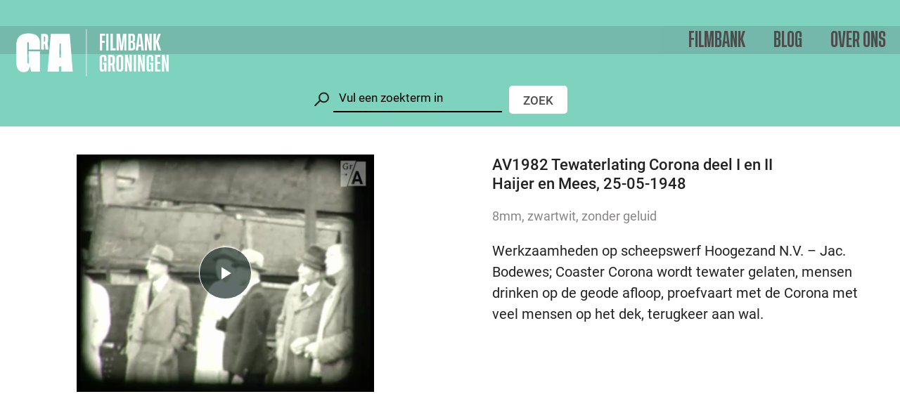

--- FILE ---
content_type: application/javascript
request_url: https://www.filmbankgroningen.nl/wp-content/themes/filmbankgroningen/js/videojs.wavesurfer.js
body_size: 5090
content:
/*!
 * videojs-wavesurfer
 * @version 3.10.0
 * @see https://github.com/collab-project/videojs-wavesurfer
 * @copyright 2014-2024 Collab
 * @license MIT
 */
!function(e,t){"object"==typeof exports&&"object"==typeof module?module.exports=t(require("video.js"),require("wavesurfer.js")):"function"==typeof define&&define.amd?define("VideojsWavesurfer",["video.js","wavesurfer.js"],t):"object"==typeof exports?exports.VideojsWavesurfer=t(require("video.js"),require("wavesurfer.js")):e.VideojsWavesurfer=t(e.videojs,e.WaveSurfer)}(self,((e,t)=>(()=>{var r={96:function(e,t,r){var i;!function(t){"use strict";function o(e,t){t=t||2;var r,i=Number(e)<0,o=e.toString();return i&&(o=o.slice(1)),r=t-o.length+1,(i?"-":"")+(o=new Array(r).join("0").concat(o))}void 0===(i=function(){return o}.call(t,r,t,e))||(e.exports=i)}(this)},920:(e,t)=>{"use strict";Object.defineProperty(t,"__esModule",{value:!0}),t.default=void 0;t.default={debug:!1,displayMilliseconds:!0};e.exports=t.default},456:(e,t)=>{"use strict";function r(e){return r="function"==typeof Symbol&&"symbol"==typeof Symbol.iterator?function(e){return typeof e}:function(e){return e&&"function"==typeof Symbol&&e.constructor===Symbol&&e!==Symbol.prototype?"symbol":typeof e},r(e)}function i(e,t){for(var r=0;r<t.length;r++){var i=t[r];i.enumerable=i.enumerable||!1,i.configurable=!0,"value"in i&&(i.writable=!0),Object.defineProperty(e,o(i.key),i)}}function o(e){var t=function(e,t){if("object"!=r(e)||!e)return e;var i=e[Symbol.toPrimitive];if(void 0!==i){var o=i.call(e,t||"default");if("object"!=r(o))return o;throw new TypeError("@@toPrimitive must return a primitive value.")}return("string"===t?String:Number)(e)}(e,"string");return"symbol"==r(t)?t:String(t)}Object.defineProperty(t,"__esModule",{value:!0}),t.default=void 0;var a,n,s,l=(a=function e(){!function(e,t){if(!(e instanceof t))throw new TypeError("Cannot call a class as a function")}(this,e)},n&&i(a.prototype,n),s&&i(a,s),Object.defineProperty(a,"prototype",{writable:!1}),a);l.READY="ready",l.ERROR="error",l.VOLUMECHANGE="volumechange",l.FULLSCREENCHANGE="fullscreenchange",l.TIMEUPDATE="timeupdate",l.ENDED="ended",l.PAUSE="pause",l.FINISH="finish",l.SEEK="seek",l.REDRAW="redraw",l.AUDIOPROCESS="audioprocess",l.DEVICE_READY="deviceReady",l.DEVICE_ERROR="deviceError",l.AUDIO_OUTPUT_READY="audioOutputReady",l.WAVE_READY="waveReady",l.PLAYBACK_FINISH="playbackFinish",l.ABORT="abort",l.RESIZE="resize",Object.freeze(l);t.default=l;e.exports=t.default},444:(e,t)=>{"use strict";Object.defineProperty(t,"__esModule",{value:!0}),t.default=void 0;var r={setSource:function(e,t){if(this.player.usingPlugin("wavesurfer")){var r=this.player.wavesurfer().surfer.params.backend,i=e.src,o=e.peaks;if("WebAudio"===r)this.player.wavesurfer().load(i);else{t(null,e);var a=this.player.tech_.el();void 0===o?this.player.wavesurfer().load(a):this.player.wavesurfer().load(a,o)}}else t(null,e)}};t.default=r;e.exports=t.default},280:(e,t,r)=>{"use strict";Object.defineProperty(t,"__esModule",{value:!0}),t.default=void 0;var i=a(r(96)),o=a(r(44));function a(e){return e&&e.__esModule?e:{default:e}}t.default=function(e,t){var r=!(arguments.length>2&&void 0!==arguments[2])||arguments[2];e=e<0?0:e,(isNaN(e)||e===1/0)&&(e=0);var a=(0,o.default)(1e3*e),n=a;void 0!==t&&(n=(0,o.default)(1e3*t));var s=(0,i.default)(a.hours),l=(0,i.default)(a.minutes),u=(0,i.default)(a.seconds),c=(0,i.default)(a.milliseconds,3);if(a.days>0||n.days>0){var f=(0,i.default)(a.days);return"".concat(f,":").concat(s,":").concat(l,":").concat(u)}return a.hours>0||n.hours>0?"".concat(s,":").concat(l,":").concat(u):r?"".concat(l,":").concat(u,":").concat(c):"".concat(l,":").concat(u)};e.exports=t.default},480:(e,t,r)=>{"use strict";Object.defineProperty(t,"__esModule",{value:!0}),t.default=void 0;var i,o=(i=r(520))&&i.__esModule?i:{default:i};t.default=function(e,t,r){!0===r&&("error"===t?o.default.log.error(e):"warn"===t?o.default.log.warn(e):o.default.log(e))};e.exports=t.default},796:(e,t,r)=>{var i;i="undefined"!=typeof window?window:void 0!==r.g?r.g:"undefined"!=typeof self?self:{},e.exports=i},520:t=>{"use strict";t.exports=e},609:e=>{"use strict";e.exports=t},44:(e,t,r)=>{"use strict";function i(e){if("number"!=typeof e)throw new TypeError("Expected a number");const t=e>0?Math.floor:Math.ceil;return{days:t(e/864e5),hours:t(e/36e5)%24,minutes:t(e/6e4)%60,seconds:t(e/1e3)%60,milliseconds:t(e)%1e3,microseconds:t(1e3*e)%1e3,nanoseconds:t(1e6*e)%1e3}}r.r(t),r.d(t,{default:()=>i})}},i={};function o(e){var t=i[e];if(void 0!==t)return t.exports;var a=i[e]={exports:{}};return r[e].call(a.exports,a,a.exports,o),a.exports}o.d=(e,t)=>{for(var r in t)o.o(t,r)&&!o.o(e,r)&&Object.defineProperty(e,r,{enumerable:!0,get:t[r]})},o.g=function(){if("object"==typeof globalThis)return globalThis;try{return this||new Function("return this")()}catch(e){if("object"==typeof window)return window}}(),o.o=(e,t)=>Object.prototype.hasOwnProperty.call(e,t),o.r=e=>{"undefined"!=typeof Symbol&&Symbol.toStringTag&&Object.defineProperty(e,Symbol.toStringTag,{value:"Module"}),Object.defineProperty(e,"__esModule",{value:!0})};var a={};return(()=>{"use strict";var e=a;function t(e){return t="function"==typeof Symbol&&"symbol"==typeof Symbol.iterator?function(e){return typeof e}:function(e){return e&&"function"==typeof Symbol&&e.constructor===Symbol&&e!==Symbol.prototype?"symbol":typeof e},t(e)}Object.defineProperty(e,"__esModule",{value:!0}),e.Wavesurfer=void 0;var r=f(o(456)),i=f(o(480)),n=f(o(280)),s=f(o(920)),l=f(o(444)),u=(f(o(796)),f(o(520))),c=f(o(609));function f(e){return e&&e.__esModule?e:{default:e}}function h(e,t){for(var r=0;r<t.length;r++){var i=t[r];i.enumerable=i.enumerable||!1,i.configurable=!0,"value"in i&&(i.writable=!0),Object.defineProperty(e,d(i.key),i)}}function d(e){var r=function(e,r){if("object"!=t(e)||!e)return e;var i=e[Symbol.toPrimitive];if(void 0!==i){var o=i.call(e,r||"default");if("object"!=t(o))return o;throw new TypeError("@@toPrimitive must return a primitive value.")}return("string"===r?String:Number)(e)}(e,"string");return"symbol"==t(r)?r:String(r)}function p(e,r,i){return r=v(r),function(e,r){if(r&&("object"===t(r)||"function"==typeof r))return r;if(void 0!==r)throw new TypeError("Derived constructors may only return object or undefined");return g(e)}(e,y()?Reflect.construct(r,i||[],v(e).constructor):r.apply(e,i))}function y(){try{var e=!Boolean.prototype.valueOf.call(Reflect.construct(Boolean,[],(function(){})))}catch(e){}return(y=function(){return!!e})()}function v(e){return v=Object.setPrototypeOf?Object.getPrototypeOf.bind():function(e){return e.__proto__||Object.getPrototypeOf(e)},v(e)}function g(e){if(void 0===e)throw new ReferenceError("this hasn't been initialised - super() hasn't been called");return e}function m(e,t){return m=Object.setPrototypeOf?Object.setPrototypeOf.bind():function(e,t){return e.__proto__=t,e},m(e,t)}var b=u.default.getPlugin("plugin"),E="wavesurfer",w="vjs-wavedisplay",T="WebAudio",k=e.Wavesurfer=function(e){function t(e,i){var o;return function(e,t){if(!(e instanceof t))throw new TypeError("Cannot call a class as a function")}(this,t),o=p(this,t,[e,i]),e.addClass("vjs-wavesurfer"),i=void 0!==u.default.obj?u.default.obj.merge(s.default,i):u.default.mergeOptions(s.default,i),o.waveReady=!1,o.waveFinished=!1,o.liveMode=!1,o.backend=null,o.debug="true"===i.debug.toString(),o.textTracksEnabled=o.player.options_.tracks.length>0,o.displayMilliseconds=i.displayMilliseconds,i.formatTime&&"function"==typeof i.formatTime?o.setFormatTime(i.formatTime):o.setFormatTime((function(e,t){return(0,n.default)(e,t,o.displayMilliseconds)})),o.player.one(r.default.READY,o.initialize.bind(g(o))),o}var o,a,l;return function(e,t){if("function"!=typeof t&&null!==t)throw new TypeError("Super expression must either be null or a function");e.prototype=Object.create(t&&t.prototype,{constructor:{value:e,writable:!0,configurable:!0}}),Object.defineProperty(e,"prototype",{writable:!1}),t&&m(e,t)}(t,e),o=t,a=[{key:"initialize",value:function(){var e=this;void 0!==this.player.bigPlayButton&&this.player.bigPlayButton.hide();var t=this.parseOptions(this.player.options_.plugins.wavesurfer);!0===this.player.options_.controls&&(this.player.controlBar.show(),this.player.controlBar.el_.style.display="flex",this.backend===T&&void 0!==this.player.controlBar.progressControl&&this.player.controlBar.progressControl.hide(),void 0!==this.player.controlBar.pictureInPictureToggle&&this.player.controlBar.pictureInPictureToggle.hide(),["currentTimeDisplay","timeDivider","durationDisplay"].forEach((function(t){void 0!==(t=e.player.controlBar[t])&&(t.el_.style.display="block",t.show())})),void 0!==this.player.controlBar.remainingTimeDisplay&&this.player.controlBar.remainingTimeDisplay.hide(),this.backend===T&&void 0!==this.player.controlBar.playToggle&&(this.player.controlBar.playToggle.on(["tap","click"],this.onPlayToggle.bind(this)),this.player.controlBar.playToggle.hide())),this.surfer=c.default.create(t),this.surfer.on(r.default.ERROR,this.onWaveError.bind(this)),this.surfer.on(r.default.FINISH,this.onWaveFinish.bind(this)),this.backend=this.surfer.params.backend,this.log("Using wavesurfer.js "+this.backend+" backend."),"microphone"in this.player.wavesurfer().surfer.getActivePlugins()&&(this.liveMode=!0,this.waveReady=!0,this.log("wavesurfer.js microphone plugin enabled."),this.player.controlBar.playToggle.show(),this.surfer.microphone.on(r.default.DEVICE_ERROR,this.onWaveError.bind(this))),this.surferReady=this.onWaveReady.bind(this),this.backend===T&&(this.surferProgress=this.onWaveProgress.bind(this),this.surferSeek=this.onWaveSeek.bind(this),this.player.muted()&&this.setVolume(0)),this.liveMode||this.setupPlaybackEvents(!0),this.player.on(r.default.VOLUMECHANGE,this.onVolumeChange.bind(this)),this.player.on(r.default.FULLSCREENCHANGE,this.onScreenChange.bind(this)),!0===this.player.options_.fluid&&(this.surfer.drawer.wrapper.className=w)}},{key:"parseOptions",value:function(){var e=arguments.length>0&&void 0!==arguments[0]?arguments[0]:{},t=this.player.el_.getBoundingClientRect();this.originalWidth=this.player.options_.width||t.width,this.originalHeight=this.player.options_.height||t.height;var r=this.player.controlBar.height();if(!0===this.player.options_.controls&&0===r&&(r=30),void 0===e.container&&(e.container=this.player.el_),void 0===e.waveformHeight){var i=t.height;e.height=i-r}else e.height=e.waveformHeight;return e.splitChannels&&!0===e.splitChannels&&(e.height/=2),"backend"in e?this.backend=e.backend:e.backend=this.backend="MediaElement",e}},{key:"setupPlaybackEvents",value:function(e){!1===e?(this.surfer.un(r.default.READY,this.surferReady),this.backend===T&&(this.surfer.un(r.default.AUDIOPROCESS,this.surferProgress),this.surfer.un(r.default.SEEK,this.surferSeek))):!0===e&&(this.surfer.on(r.default.READY,this.surferReady),this.backend===T&&(this.surfer.on(r.default.AUDIOPROCESS,this.surferProgress),this.surfer.on(r.default.SEEK,this.surferSeek)))}},{key:"load",value:function(e,t){e instanceof Blob||e instanceof File?(this.log("Loading object: "+JSON.stringify(e)),this.surfer.loadBlob(e)):void 0!==t?this.loadPeaks(e,t):("string"==typeof e?this.log("Loading URL: "+e):this.log("Loading element: "+e),this.surfer.load(e))}},{key:"loadPeaks",value:function(e,t){var i=this;if(Array.isArray(t))this.log("Loading URL with array of peaks: "+e),this.surfer.load(e,t);else{var o={url:t,responseType:"json"};void 0!==this.player.options_.plugins.wavesurfer.xhr&&(o.xhr=this.player.options_.plugins.wavesurfer.xhr);var a=c.default.util.fetchFile(o);a.once("success",(function(o){i.log("Loaded Peak Data URL: "+t),o&&o.data?i.surfer.load(e,o.data):(i.player.trigger(r.default.ERROR,"Could not load peaks data from "+t),i.log(err,"error"))})),a.once("error",(function(e){i.player.trigger(r.default.ERROR,"Unable to retrieve peak data from "+t+". Status code: "+a.response.status)}))}}},{key:"play",value:function(){void 0!==this.player.controlBar.playToggle&&this.player.controlBar.playToggle.contentEl()&&this.player.controlBar.playToggle.handlePlay(),this.liveMode?this.surfer.microphone.active?this.surfer.microphone.paused?(this.log("Resume microphone"),this.surfer.microphone.play()):this.pause():(this.log("Start microphone"),this.surfer.microphone.start()):(this.log("Start playback"),this.player.play(),this.surfer.play())}},{key:"pause",value:function(){void 0!==this.player.controlBar.playToggle&&this.player.controlBar.playToggle.contentEl()&&this.player.controlBar.playToggle.handlePause(),this.liveMode?(this.log("Pause microphone"),this.surfer.microphone.pause()):(this.log("Pause playback"),this.waveFinished?this.waveFinished=!1:this.surfer.pause(),this.setCurrentTime())}},{key:"dispose",value:function(){this.surfer&&(this.liveMode&&this.surfer.microphone&&(this.surfer.microphone.destroy(),this.log("Destroyed microphone plugin")),this.surfer.destroy()),this.log("Destroyed plugin")}},{key:"isDestroyed",value:function(){return this.player&&null===this.player.children()}},{key:"destroy",value:function(){this.player.dispose()}},{key:"setVolume",value:function(e){void 0!==e&&(this.log("Changing volume to: "+e),this.player.volume(e))}},{key:"exportImage",value:function(e,t){var r=arguments.length>2&&void 0!==arguments[2]?arguments[2]:"blob";return this.surfer.exportImage(e,t,r)}},{key:"setAudioOutput",value:function(e){var t=this;e&&this.surfer.setSinkId(e).then((function(e){t.player.trigger(r.default.AUDIO_OUTPUT_READY)})).catch((function(e){t.player.trigger(r.default.ERROR,e),t.log(e,"error")}))}},{key:"getCurrentTime",value:function(){var e=this.surfer.getCurrentTime();return e=isNaN(e)?0:e}},{key:"setCurrentTime",value:function(e,t){if(void 0===e&&(e=this.surfer.getCurrentTime()),void 0===t&&(t=this.surfer.getDuration()),e=isNaN(e)?0:e,t=isNaN(t)?0:t,this.player.controlBar.currentTimeDisplay&&this.player.controlBar.currentTimeDisplay.contentEl()&&this.player.controlBar.currentTimeDisplay.contentEl().lastChild){var r=Math.min(e,t);this.player.controlBar.currentTimeDisplay.formattedTime_=this.player.controlBar.currentTimeDisplay.contentEl().lastChild.textContent=this._formatTime(r,t,this.displayMilliseconds)}this.textTracksEnabled&&this.player.tech_&&this.player.tech_.el_&&this.player.tech_.setCurrentTime(e)}},{key:"getDuration",value:function(){var e=this.surfer.getDuration();return e=isNaN(e)?0:e}},{key:"setDuration",value:function(e){void 0===e&&(e=this.surfer.getDuration()),e=isNaN(e)?0:e,this.player.controlBar.durationDisplay&&this.player.controlBar.durationDisplay.contentEl()&&this.player.controlBar.durationDisplay.contentEl().lastChild&&(this.player.controlBar.durationDisplay.formattedTime_=this.player.controlBar.durationDisplay.contentEl().lastChild.textContent=this._formatTime(e,e,this.displayMilliseconds))}},{key:"onWaveReady",value:function(){var e=this;this.waveReady=!0,this.waveFinished=!1,this.liveMode=!1,this.log("Waveform is ready"),this.player.trigger(r.default.WAVE_READY),this.backend===T&&(this.setCurrentTime(),this.setDuration(),void 0!==this.player.controlBar.playToggle&&this.player.controlBar.playToggle.contentEl()&&this.player.controlBar.playToggle.show()),this.player.loadingSpinner.contentEl()&&this.player.loadingSpinner.hide(),!0===this.player.options_.autoplay&&(this.setVolume(0),this.backend===T?this.play():this.player.play().catch((function(t){e.onWaveError(t)})))}},{key:"onWaveFinish",value:function(){var e=this;this.log("Finished playback"),this.player.trigger(r.default.PLAYBACK_FINISH),!0===this.player.options_.loop?this.backend===T&&(this.surfer.stop(),this.play()):(this.waveFinished=!0,this.backend===T&&(this.pause(),this.player.trigger(r.default.ENDED),this.surfer.once(r.default.SEEK,(function(){void 0!==e.player.controlBar.playToggle&&e.player.controlBar.playToggle.removeClass("vjs-ended"),e.player.trigger(r.default.PAUSE)}))))}},{key:"onWaveProgress",value:function(e){this.setCurrentTime()}},{key:"onWaveSeek",value:function(){this.setCurrentTime()}},{key:"onWaveError",value:function(e){e.name&&"AbortError"===e.name||"DOMException"===e.name&&e.message.startsWith("The operation was aborted")?this.player.trigger(r.default.ABORT,e):(this.player.trigger(r.default.ERROR,e),this.log(e,"error"))}},{key:"onPlayToggle",value:function(){void 0!==this.player.controlBar.playToggle&&this.player.controlBar.playToggle.hasClass("vjs-ended")&&this.player.controlBar.playToggle.removeClass("vjs-ended"),this.surfer.isPlaying()?this.pause():this.play()}},{key:"onVolumeChange",value:function(){var e=this.player.volume();this.player.muted()&&(e=0),this.surfer.setVolume(e)}},{key:"onScreenChange",value:function(){var e=this,t=this.player.setInterval((function(){var r,i;if(e.player.isFullscreen()||(r=e.originalWidth,i=e.originalHeight),e.waveReady){if(e.liveMode&&!e.surfer.microphone.active)return;e.redrawWaveform(r,i)}e.player.clearInterval(t)}),100)}},{key:"redrawWaveform",value:function(e,t){if(!this.isDestroyed()){if(this.player.el_){var r=this.player.el_.getBoundingClientRect();void 0===e&&(e=r.width),void 0===t&&(t=r.height)}this.surfer.drawer.destroy(),this.surfer.params.width=e,this.surfer.params.height=t-this.player.controlBar.height(),this.surfer.createDrawer(),this.surfer.drawer.wrapper.className=w,this.surfer.drawBuffer(),this.surfer.drawer.progress(this.surfer.backend.getPlayedPercents())}}},{key:"log",value:function(e,t){(0,i.default)(e,t,this.debug)}},{key:"setFormatTime",value:function(e){this._formatTime=e,u.default.time?u.default.time.setFormatTime(this._formatTime):u.default.setFormatTime(this._formatTime)}}],a&&h(o.prototype,a),l&&h(o,l),Object.defineProperty(o,"prototype",{writable:!1}),t}(b);k.VERSION="3.10.0",u.default.Wavesurfer=k,void 0===u.default.getPlugin(E)&&u.default.registerPlugin(E,k),u.default.use("*",(function(e){return l.default.player=e,l.default}))})(),a})()));